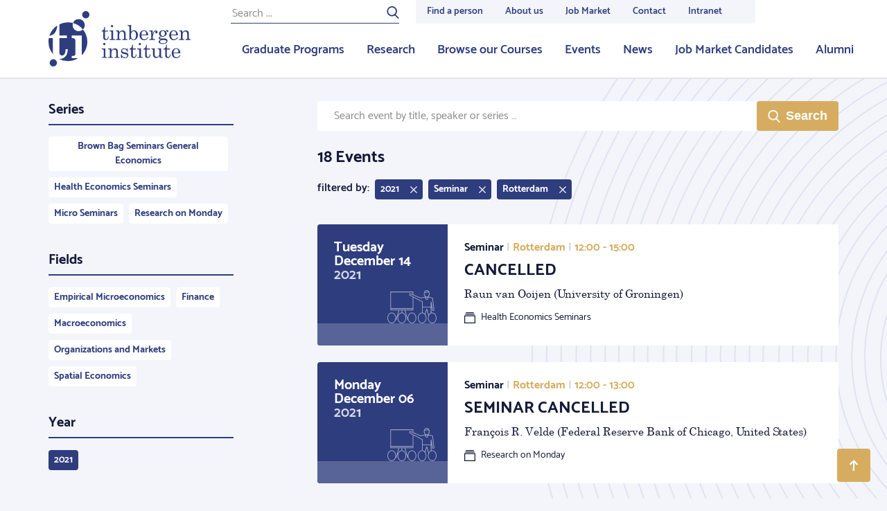

--- FILE ---
content_type: image/svg+xml
request_url: https://tinbergen.nl/bundles/zichttinbergen/images/circles-right--secondary.svg
body_size: 3048
content:
<svg xmlns="http://www.w3.org/2000/svg" width="513px" height="1207px" viewBox="0 0 513 1207">
    <g stroke="none" stroke-width="1" fill="none" fill-rule="evenodd">
        <g transform="translate(-927.000000, 0.000000)" stroke="#e0e4f1" stroke-width="2">
            <path d="M1648.00111,-204 C2045.64776,-204 2368,118.356365 2368,516.001482 C2368,913.649563 2045.64776,1236 1648.00111,1236 C1250.35669,1236 928,913.649563 928,516.001482 C928,118.356365 1250.35669,-204 1648.00111,-204 Z M1648.00074,-183.175705 C2034.1443,-183.175705 2347.1757,129.853237 2347.1757,515.995183 C2347.1757,902.146022 2034.1443,1215.1757 1648.00074,1215.1757 C1261.85496,1215.1757 948.824295,902.146022 948.824295,515.995183 C948.824295,129.853237 1261.85496,-183.175705 1648.00074,-183.175705 Z M1647.47569,-162.35141 C2021.83402,-162.35141 2325.3102,141.124601 2325.3102,515.47606 C2325.3102,889.836406 2021.83402,1193.3102 1647.47569,1193.3102 C1273.12106,1193.3102 969.64859,889.836406 969.64859,515.47606 C969.64859,141.124601 1273.12106,-162.35141 1647.47569,-162.35141 Z M1649.04381,-140.4859 C2012.18757,-140.4859 2306.56833,153.898415 2306.56833,517.037138 C2306.56833,880.182532 2012.18757,1174.56833 1649.04381,1174.56833 C1285.89931,1174.56833 991.5141,880.182532 991.5141,517.037138 C991.5141,153.898415 1285.89931,-140.4859 1649.04381,-140.4859 Z M1649.04196,-119.661605 C2000.68139,-119.661605 2285.74403,165.400563 2285.74403,517.041585 C2285.74403,868.68409 2000.68139,1153.74403 1649.04196,1153.74403 C1297.4003,1153.74403 1012.33839,868.68409 1012.33839,517.041585 C1012.33839,165.400563 1297.4003,-119.661605 1649.04196,-119.661605 Z M1649.04307,-98.8373102 C1989.18286,-98.8373102 2264.91974,176.89958 2264.91974,517.037508 C2264.91974,857.182849 1989.18286,1132.91974 1649.04307,1132.91974 C1308.90476,1132.91974 1033.16269,857.182849 1033.16269,517.037508 C1033.16269,176.89958 1308.90476,-98.8373102 1649.04307,-98.8373102 Z M1647.47347,-79.0542299 C1975.82964,-79.0542299 2242.01302,187.124953 2242.01302,515.473465 C2242.01302,843.83161 1975.82964,1110.01302 1647.47347,1110.01302 C1319.12396,1110.01302 1052.94577,843.83161 1052.94577,515.473465 C1052.94577,187.124953 1319.12396,-79.0542299 1647.47347,-79.0542299 Z M1648.52061,-57.1887202 C1965.37027,-57.1887202 2222.22993,199.670372 2222.22993,516.518014 C2222.22993,833.370102 1965.37027,1090.22993 1648.52061,1090.22993 C1331.66872,1090.22993 1074.81128,833.370102 1074.81128,516.518014 C1074.81128,199.670372 1331.66872,-57.1887202 1648.52061,-57.1887202 Z M1647.9974,-37.4056399 C1953.63612,-37.4056399 2201.40564,210.361756 2201.40564,515.996662 C2201.40564,821.64047 1953.63612,1069.40564 1647.9974,1069.40564 C1342.36091,1069.40564 1094.59436,821.64047 1094.59436,515.996662 C1094.59436,210.361756 1342.36091,-37.4056399 1647.9974,-37.4056399 Z M1649.56219,-14.4989154 C1943.4151,-14.4989154 2181.62256,223.710694 2181.62256,517.559969 C2181.62256,811.409244 1943.4151,1049.62256 1649.56219,1049.62256 C1355.71448,1049.62256 1117.50108,811.409244 1117.50108,517.559969 C1117.50108,223.710694 1355.71448,-14.4989154 1649.56219,-14.4989154 Z M1647.47902,4.24295011 C1929.82633,4.24295011 2158.71584,233.127945 2158.71584,515.479393 C2158.71584,797.830099 1929.82633,1026.71584 1647.47902,1026.71584 C1365.13246,1026.71584 1136.24295,797.830099 1136.24295,515.479393 C1136.24295,233.127945 1365.13246,4.24295011 1647.47902,4.24295011 Z M1647.48346,26.1084599 C1917.74987,26.1084599 2136.85033,245.202991 2136.85033,515.476803 C2136.85033,785.752095 1917.74987,1004.85033 1647.48346,1004.85033 C1377.20965,1004.85033 1158.10846,785.752095 1158.10846,515.476803 C1158.10846,245.202991 1377.20965,26.1084599 1647.48346,26.1084599 Z M1647.4805,46.9327549 C1906.24929,46.9327549 2116.02603,256.710891 2116.02603,515.480133 C2116.02603,774.255295 1906.24929,984.02603 1647.4805,984.02603 C1388.70876,984.02603 1178.93275,774.255295 1178.93275,515.480133 C1178.93275,256.710891 1388.70876,46.9327549 1647.4805,46.9327549 Z M1647.99889,67.7570499 C1895.56293,67.7570499 2096.24295,268.443074 2096.24295,515.997406 C2096.24295,763.556185 1895.56293,964.24295 1647.99889,964.24295 C1400.44374,964.24295 1199.75705,763.556185 1199.75705,515.997406 C1199.75705,268.443074 1400.44374,67.7570499 1647.99889,67.7570499 Z M1647.99889,88.5813449 C1884.0556,88.5813449 2075.41866,279.944735 2075.41866,515.999629 C2075.41866,752.056747 1884.0556,943.418655 1647.99889,943.418655 C1411.93996,943.418655 1220.58134,752.056747 1220.58134,515.999629 C1220.58134,279.944735 1411.93996,88.5813449 1647.99889,88.5813449 Z M1647.47569,109.40564 C1871.7413,109.40564 2053.55315,291.208867 2053.55315,515.483465 C2053.55315,739.75362 1871.7413,921.553145 1647.47569,921.553145 C1423.2086,921.553145 1241.40564,739.75362 1241.40564,515.483465 C1241.40564,291.208867 1423.2086,109.40564 1647.47569,109.40564 Z M1646.43707,129.18872 C1859.20673,129.18872 2031.68764,301.668882 2031.68764,514.439289 C2031.68764,727.208955 1859.20673,899.687636 1646.43707,899.687636 C1433.66888,899.687636 1261.18872,727.208955 1261.18872,514.439289 C1261.18872,301.668882 1433.66888,129.18872 1646.43707,129.18872 Z M1648.5195,152.095445 C1849.78702,152.095445 2012.94577,315.256001 2012.94577,516.521348 C2012.94577,717.787436 1849.78702,880.94577 1648.5195,880.94577 C1447.2542,880.94577 1284.09544,717.787436 1284.09544,516.521348 C1284.09544,315.256001 1447.2542,152.095445 1648.5195,152.095445 Z M1647.99889,171.878525 C1838.04858,171.878525 1992.12148,325.478921 1992.12148,514.958046 C1992.12148,704.43717 1838.04858,858.039046 1647.99889,858.039046 C1457.94697,858.039046 1303.87852,704.43717 1303.87852,514.958046 C1303.87852,325.478921 1457.94697,171.878525 1647.99889,171.878525 Z M1648.52654,193.744035 C1826.78907,193.744035 1971.29718,338.253384 1971.29718,516.520978 C1971.29718,694.784866 1826.78907,839.29718 1648.52654,839.29718 C1470.25956,839.29718 1325.74403,694.784866 1325.74403,516.520978 C1325.74403,338.253384 1470.25956,193.744035 1648.52654,193.744035 Z M1647.48495,213.527115 C1814.24513,213.527115 1949.43167,348.720744 1949.43167,515.482357 C1949.43167,682.248418 1814.24513,817.43167 1647.48495,817.43167 C1480.7181,817.43167 1345.52711,682.248418 1345.52711,515.482357 C1345.52711,348.720744 1480.7181,213.527115 1647.48495,213.527115 Z M1646.96175,235.392625 C1801.93698,235.392625 1927.56616,361.023525 1927.56616,516.00037 C1927.56616,670.974995 1801.93698,796.607375 1646.96175,796.607375 C1491.97985,796.607375 1366.35141,670.974995 1366.35141,516.00037 C1366.35141,361.023525 1491.97985,235.392625 1646.96175,235.392625 Z M1649.04418,257.258134 C1792.51704,257.258134 1908.8243,373.566885 1908.8243,517.041585 C1908.8243,660.519985 1792.51704,776.824295 1649.04418,776.824295 C1505.57206,776.824295 1389.25813,660.519985 1389.25813,517.041585 C1389.25813,373.566885 1505.57206,257.258134 1649.04418,257.258134 Z M1646.95804,276 C1778.92802,276 1885.91757,382.9829 1885.91757,514.958415 C1885.91757,646.93467 1778.92802,753.91757 1646.95804,753.91757 C1514.98807,753.91757 1408,646.93467 1408,514.958415 C1408,382.9829 1514.98807,276 1646.95804,276 Z M1649.56628,298.906725 C1770.32079,298.906725 1868.21692,396.798906 1868.21692,517.561822 C1868.21692,638.322511 1770.32079,736.21692 1649.56628,736.21692 C1528.80137,736.21692 1430.90672,638.322511 1430.90672,517.561822 C1430.90672,396.798906 1528.80137,298.906725 1649.56628,298.906725 Z M1648.00296,318.689805 C1756.96749,318.689805 1845.3102,407.027911 1845.3102,516 C1845.3102,624.976535 1756.96749,713.310195 1648.00296,713.310195 C1539.02807,713.310195 1450.6898,624.976535 1450.6898,516 C1450.6898,407.027911 1539.02807,318.689805 1648.00296,318.689805 Z M1648.00222,340.555315 C1745.46649,340.555315 1824.4859,419.569702 1824.4859,517.039362 C1824.4859,614.511986 1745.46649,693.527115 1648.00222,693.527115 C1550.52906,693.527115 1471.5141,614.511986 1471.5141,517.039362 C1471.5141,419.569702 1550.52906,340.555315 1648.00222,340.555315 Z M1647.99777,360.338395 C1733.96805,360.338395 1803.66161,430.025112 1803.66161,515.997404 C1803.66161,601.967471 1733.96805,671.661605 1647.99777,671.661605 C1562.02602,671.661605 1492.33839,601.967471 1492.33839,515.997404 C1492.33839,430.025112 1562.02602,360.338395 1647.99777,360.338395 Z M1647.47902,381.16269 C1721.6586,381.16269 1781.7961,441.298626 1781.7961,515.480502 C1781.7961,589.662378 1721.6586,649.796095 1647.47902,649.796095 C1573.2987,649.796095 1513.16269,589.662378 1513.16269,515.480502 C1513.16269,441.298626 1573.2987,381.16269 1647.47902,381.16269 Z M1649.04084,403.0282 C1712.01058,403.0282 1763.05423,454.076563 1763.05423,517.038614 C1763.05423,580.01404 1712.01058,631.05423 1649.04084,631.05423 C1586.07482,631.05423 1535.0282,580.01404 1535.0282,517.038614 C1535.0282,454.076563 1586.07482,403.0282 1649.04084,403.0282 Z M1649.03973,423.852495 C1700.50595,423.852495 1742.22993,465.569879 1742.22993,517.041215 C1742.22993,568.506597 1700.50595,610.229935 1649.03973,610.229935 C1597.57052,610.229935 1555.85249,568.506597 1555.85249,517.041215 C1555.85249,465.569879 1597.57052,423.852495 1649.03973,423.852495 Z M1648,444.67679 C1687.96075,444.67679 1720.36443,477.074495 1720.36443,517.041215 C1720.36443,557.005696 1687.96075,589.40564 1648,589.40564 C1608.03328,589.40564 1575.63557,557.005696 1575.63557,517.041215 C1575.63557,477.074495 1608.03328,444.67679 1648,444.67679 Z M1648.52432,465.501085 C1676.6998,465.501085 1699.54013,488.339691 1699.54013,516.520978 C1699.54013,544.701524 1676.6998,567.54013 1648.52432,567.54013 C1620.34809,567.54013 1597.50108,544.701524 1597.50108,516.520978 C1597.50108,488.339691 1620.34809,465.501085 1648.52432,465.501085 Z M1676.63341,514.958785 C1676.63341,531.349428 1663.34602,544.633406 1646.96098,544.633406 C1630.57594,544.633406 1617.28416,531.349428 1617.28416,514.958785 C1617.28416,498.568142 1630.57594,485.284165 1646.96098,485.284165 C1663.34602,485.284165 1676.63341,498.568142 1676.63341,514.958785 Z" id="Stroke-1"></path>
        </g>
    </g>
</svg>

--- FILE ---
content_type: application/javascript; charset=UTF-8
request_url: https://tinbergen.nl/bundles/zichtstatus/js/errorHandler.min.js?c7668ce60397e0e3a6803ef5ce828c5a26025aa7
body_size: 449
content:
!function(e){function n(r){if(t[r])return t[r].exports;var o=t[r]={i:r,l:!1,exports:{}};return e[r].call(o.exports,o,o.exports,n),o.l=!0,o.exports}var t={};n.m=e,n.c=t,n.i=function(e){return e},n.d=function(e,t,r){n.o(e,t)||Object.defineProperty(e,t,{configurable:!1,enumerable:!0,get:r})},n.n=function(e){var t=e&&e.__esModule?function(){return e.default}:function(){return e};return n.d(t,"a",t),t},n.o=function(e,n){return Object.prototype.hasOwnProperty.call(e,n)},n.p="",n(n.s=1)}([function(e,n,t){"use strict";Object.defineProperty(n,"__esModule",{value:!0}),n.logger=function(e){var n=new XMLHttpRequest;n.open("POST","/api/v1/status/log"),n.send(JSON.stringify(e))}},function(e,n,t){"use strict";Object.defineProperty(n,"__esModule",{value:!0});var r=t(0),o=0;window.onerror=function(e,n,t,u,i){if(++o>5)return window.console.debug("Did not report exception (counter #"+o+")"),!1;var c={message:e,counter:o,name:"error",stack:"line: "+t+"; colum: "+u,url:n};return void 0!==i&&null!==i&&(void 0!==i.stack&&null!==i.stack&&(c.stack=i.stack),void 0!==i.name&&null!==i.name&&(c.name=i.name)),r.logger(c),!1}}]);